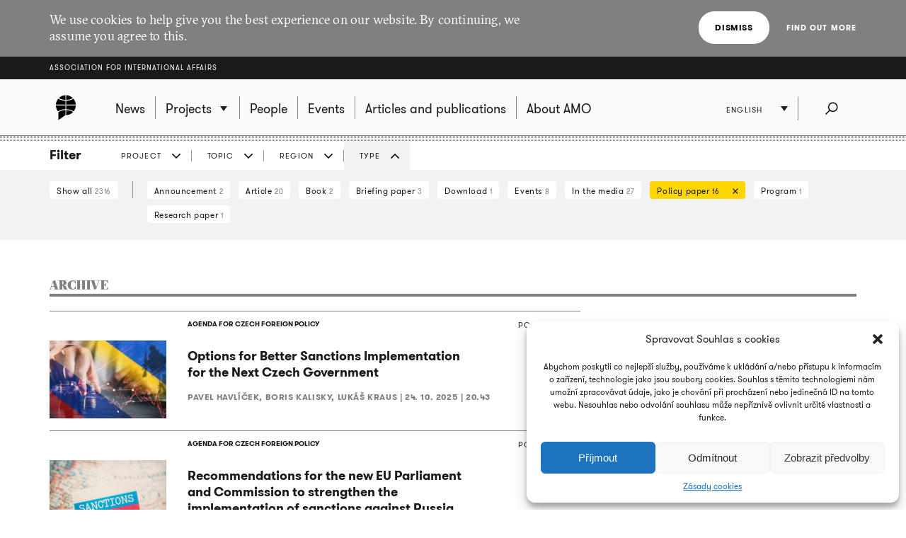

--- FILE ---
content_type: text/html; charset=UTF-8
request_url: https://www.amo.cz/en/archive/?filtr=typ&filtrTema=514&filtrTyp=policy_paper
body_size: 14685
content:
<!DOCTYPE html>
<html lang="en-GB">
<head>
	
	<meta http-equiv="content-type" content="text/html; charset=UTF-8">

	<meta name="viewport" content="width=device-width,initial-scale=1"/>
	<meta name="HandheldFriendly" content="true" />  
	
	<link rel="profile" href="http://gmpg.org/xfn/11">	
	<link rel="pingback" href="https://www.amo.cz/xmlrpc.php">
	
	<title>Archive of all articles - Association for International Affairs</title>
	
	<meta name='robots' content='index, follow, max-image-preview:large, max-snippet:-1, max-video-preview:-1' />
<link rel="alternate" href="https://www.amo.cz/en/archive/" hreflang="en" />
<link rel="alternate" href="https://www.amo.cz/ru/%d0%b0%d1%80%d1%85%d0%b8%d0%b2-%d0%b2%d1%81%d0%b5%d1%85-%d0%bf%d1%83%d0%b1%d0%bb%d0%b8%d0%ba%d0%b0%d1%86%d0%b8%d0%b9/" hreflang="ru" />
<link rel="alternate" href="https://www.amo.cz/archiv-vsech-clanku/" hreflang="cs" />

	<!-- This site is optimized with the Yoast SEO plugin v16.7 - https://yoast.com/wordpress/plugins/seo/ -->
	<link rel="canonical" href="https://www.amo.cz/en/archive/" />
	<meta property="og:locale" content="en_GB" />
	<meta property="og:locale:alternate" content="ru_RU" />
	<meta property="og:locale:alternate" content="cs_CZ" />
	<meta property="og:type" content="article" />
	<meta property="og:title" content="Archive of all articles - Association for International Affairs" />
	<meta property="og:url" content="https://www.amo.cz/en/archive/" />
	<meta property="og:site_name" content="Association for International Affairs" />
	<meta property="article:modified_time" content="2016-04-22T16:03:09+00:00" />
	<meta name="twitter:card" content="summary_large_image" />
	<script type="application/ld+json" class="yoast-schema-graph">{"@context":"https://schema.org","@graph":[{"@type":"WebSite","@id":"https://www.amo.cz/en/#website","url":"https://www.amo.cz/en/","name":"Association for International Affairs","description":"Asociace pro mezin\u00e1rodn\u00ed ot\u00e1zky (AMO) je nevl\u00e1dn\u00ed organizace, think-tank, p\u016fsob\u00edc\u00ed v oblasti mezin\u00e1rodn\u00edch vztah\u016f.","potentialAction":[{"@type":"SearchAction","target":{"@type":"EntryPoint","urlTemplate":"https://www.amo.cz/en/?s={search_term_string}"},"query-input":"required name=search_term_string"}],"inLanguage":"en-GB"},{"@type":"WebPage","@id":"https://www.amo.cz/en/archive/#webpage","url":"https://www.amo.cz/en/archive/","name":"Archive of all articles - Association for International Affairs","isPartOf":{"@id":"https://www.amo.cz/en/#website"},"datePublished":"2015-12-14T09:00:25+00:00","dateModified":"2016-04-22T16:03:09+00:00","breadcrumb":{"@id":"https://www.amo.cz/en/archive/#breadcrumb"},"inLanguage":"en-GB","potentialAction":[{"@type":"ReadAction","target":["https://www.amo.cz/en/archive/"]}]},{"@type":"BreadcrumbList","@id":"https://www.amo.cz/en/archive/#breadcrumb","itemListElement":[{"@type":"ListItem","position":1,"name":"Dom\u016f","item":"https://www.amo.cz/en/"},{"@type":"ListItem","position":2,"name":"Archive of all articles"}]}]}</script>
	<!-- / Yoast SEO plugin. -->


<link rel='dns-prefetch' href='//s.w.org' />
<link rel="alternate" type="application/rss+xml" title="Association for International Affairs &raquo; Feed" href="https://www.amo.cz/en/feed/" />
<link rel="alternate" type="application/rss+xml" title="Association for International Affairs &raquo; Comments Feed" href="https://www.amo.cz/en/comments/feed/" />
		<script type="text/javascript">
			window._wpemojiSettings = {"baseUrl":"https:\/\/s.w.org\/images\/core\/emoji\/13.0.1\/72x72\/","ext":".png","svgUrl":"https:\/\/s.w.org\/images\/core\/emoji\/13.0.1\/svg\/","svgExt":".svg","source":{"concatemoji":"https:\/\/www.amo.cz\/wp-includes\/js\/wp-emoji-release.min.js?ver=5.7.2"}};
			!function(e,a,t){var n,r,o,i=a.createElement("canvas"),p=i.getContext&&i.getContext("2d");function s(e,t){var a=String.fromCharCode;p.clearRect(0,0,i.width,i.height),p.fillText(a.apply(this,e),0,0);e=i.toDataURL();return p.clearRect(0,0,i.width,i.height),p.fillText(a.apply(this,t),0,0),e===i.toDataURL()}function c(e){var t=a.createElement("script");t.src=e,t.defer=t.type="text/javascript",a.getElementsByTagName("head")[0].appendChild(t)}for(o=Array("flag","emoji"),t.supports={everything:!0,everythingExceptFlag:!0},r=0;r<o.length;r++)t.supports[o[r]]=function(e){if(!p||!p.fillText)return!1;switch(p.textBaseline="top",p.font="600 32px Arial",e){case"flag":return s([127987,65039,8205,9895,65039],[127987,65039,8203,9895,65039])?!1:!s([55356,56826,55356,56819],[55356,56826,8203,55356,56819])&&!s([55356,57332,56128,56423,56128,56418,56128,56421,56128,56430,56128,56423,56128,56447],[55356,57332,8203,56128,56423,8203,56128,56418,8203,56128,56421,8203,56128,56430,8203,56128,56423,8203,56128,56447]);case"emoji":return!s([55357,56424,8205,55356,57212],[55357,56424,8203,55356,57212])}return!1}(o[r]),t.supports.everything=t.supports.everything&&t.supports[o[r]],"flag"!==o[r]&&(t.supports.everythingExceptFlag=t.supports.everythingExceptFlag&&t.supports[o[r]]);t.supports.everythingExceptFlag=t.supports.everythingExceptFlag&&!t.supports.flag,t.DOMReady=!1,t.readyCallback=function(){t.DOMReady=!0},t.supports.everything||(n=function(){t.readyCallback()},a.addEventListener?(a.addEventListener("DOMContentLoaded",n,!1),e.addEventListener("load",n,!1)):(e.attachEvent("onload",n),a.attachEvent("onreadystatechange",function(){"complete"===a.readyState&&t.readyCallback()})),(n=t.source||{}).concatemoji?c(n.concatemoji):n.wpemoji&&n.twemoji&&(c(n.twemoji),c(n.wpemoji)))}(window,document,window._wpemojiSettings);
		</script>
		<style type="text/css">
img.wp-smiley,
img.emoji {
	display: inline !important;
	border: none !important;
	box-shadow: none !important;
	height: 1em !important;
	width: 1em !important;
	margin: 0 .07em !important;
	vertical-align: -0.1em !important;
	background: none !important;
	padding: 0 !important;
}
</style>
	<link rel='stylesheet' id='wp-block-library-css'  href='https://www.amo.cz/wp-includes/css/dist/block-library/style.min.css?ver=5.7.2' type='text/css' media='all' />
<link rel='stylesheet' id='cmplz-general-css'  href='https://www.amo.cz/wp-content/plugins/complianz-gdpr/assets/css/cookieblocker.min.css?ver=6.3.3' type='text/css' media='all' />
<link rel='stylesheet' id='amo-screen-css'  href='https://www.amo.cz/wp-content/themes/amo/stylesheets/screen.css?ver=2' type='text/css' media='screen' />
<link rel='stylesheet' id='amo-print-css'  href='https://www.amo.cz/wp-content/themes/amo/stylesheets/print.css?ver=2' type='text/css' media='print' />
<link rel='stylesheet' id='amo-lightboxgallery-css'  href='https://www.amo.cz/wp-content/themes/amo/lightboxgallery/dist/css/lightgallery.min.css?ver=2' type='text/css' media='screen' />
<link rel="https://api.w.org/" href="https://www.amo.cz/wp-json/" /><link rel="alternate" type="application/json" href="https://www.amo.cz/wp-json/wp/v2/pages/6525" /><link rel="EditURI" type="application/rsd+xml" title="RSD" href="https://www.amo.cz/xmlrpc.php?rsd" />
<link rel="wlwmanifest" type="application/wlwmanifest+xml" href="https://www.amo.cz/wp-includes/wlwmanifest.xml" /> 
<meta name="generator" content="WordPress 5.7.2" />
<link rel='shortlink' href='https://www.amo.cz/?p=6525' />
<link rel="alternate" type="application/json+oembed" href="https://www.amo.cz/wp-json/oembed/1.0/embed?url=https%3A%2F%2Fwww.amo.cz%2Fen%2Farchive%2F" />
<link rel="alternate" type="text/xml+oembed" href="https://www.amo.cz/wp-json/oembed/1.0/embed?url=https%3A%2F%2Fwww.amo.cz%2Fen%2Farchive%2F&#038;format=xml" />

		<!-- GA Google Analytics @ https://m0n.co/ga -->
		<script type="text/plain" data-service="google-analytics" data-category="statistics" async src="https://www.googletagmanager.com/gtag/js?id=G-3R4ES4MN21"></script>
		<script>
			window.dataLayer = window.dataLayer || [];
			function gtag(){dataLayer.push(arguments);}
			gtag('js', new Date());
			gtag('config', 'G-3R4ES4MN21');
		</script>

	<style>.cmplz-hidden{display:none!important;}</style><link rel="icon" href="https://www.amo.cz/wp-content/uploads/2016/02/favicon-228-67x67.png" sizes="32x32" />
<link rel="icon" href="https://www.amo.cz/wp-content/uploads/2016/02/favicon-228-200x200.png" sizes="192x192" />
<link rel="apple-touch-icon" href="https://www.amo.cz/wp-content/uploads/2016/02/favicon-228-200x200.png" />
<meta name="msapplication-TileImage" content="https://www.amo.cz/wp-content/uploads/2016/02/favicon-228.png" />

  	<!--[if lte IE 8]>
	    <script type="text/javascript" src="https://www.amo.cz/wp-content/themes/amo/accessories/ie.js"></script>
	    <link rel="stylesheet" type="text/css" media="screen" href="https://www.amo.cz/wp-content/themes/amo/stylesheets/ie.css" />
    <![endif]-->

	<script type="text/plain" data-service="google-analytics" data-category="statistics">
		(function(i,s,o,g,r,a,m){i['GoogleAnalyticsObject']=r;i[r]=i[r]||function(){
				(i[r].q=i[r].q||[]).push(arguments)},i[r].l=1*new Date();a=s.createElement(o),
			m=s.getElementsByTagName(o)[0];a.async=1;a.src=g;m.parentNode.insertBefore(a,m)
		})(window,document,'script','//www.google-analytics.com/analytics.js','ga');
		ga('create', 'UA-69352753-1', 'auto');
		ga('send', 'pageview');
	</script>

</head>

<body data-cmplz=1 class="page-template page-template-page-archive page-template-page-archive-php page page-id-6525 amo_lang--en">

	
		<div class="eu_cookies">
			<div class="inner">
				<p>We use cookies to help give you the best experience on our website. By continuing, we assume you agree to this.</p>
				<div class="btns">
					<button class="CookiesOK btn btn--white">Dismiss</button>
					<a href="https://www.google.com/policies/technologies/cookies/" onclick="return !window.open(this.href)">Find out more</a>
				</div>
			</div>
		</div>

	

	<div class="super_header">
		<div class="inner">
			<h1 class="super_header__title"><a href="https://www.amo.cz/en/">Association for International Affairs</a></h1>
		</div>
	</div>


	
	<div class="choose_prj" id="chooseproject">
		
		<div class="inner inner--prj_tit">
			
			<h4 class="choose_prj__title">Select ongoing project:</h4>
			
			<a href="#" class="search__close" data-choose-prj-handle>
				Close <span class="cross cross--yellow"> </span>
			</a>

		</div>

		
			<ul class="choose_prj__list">
									<li><p class="inner"><a href="https://www.amo.cz/en/agenda-for-czech-foreign-policy/" class="color_set-bg_h--B">Agenda for Czech Foreign Policy</a></p></li>
									<li><p class="inner"><a href="https://www.amo.cz/en/climate-team/" class="color_set-bg_h--B">AMO klima</a></p></li>
									<li><p class="inner"><a href="https://www.amo.cz/en/building-the-serbian-world-serbias-impact-on-security-and-stability-in-the-western-balkans/" class="color_set-bg_h--E">Building the “Serbian World”: Serbia’s Impact on Security and Stability in the Western Balkans</a></p></li>
									<li><p class="inner"><a href="https://www.amo.cz/en/central-and-eastern-europe-and-the-future-of-the-european-china-debate-en/" class="color_set-bg_h--F">Central and Eastern Europe and the Future of the European China Debate</a></p></li>
									<li><p class="inner"><a href="https://www.amo.cz/en/china-observers-in-central-and-eastern-europe-choice-en/" class="color_set-bg_h--F">China Observers in Central and Eastern Europe (CHOICE)</a></p></li>
									<li><p class="inner"><a href="https://www.amo.cz/en/connecting-networks-of-women-in-foreign-european-and-security-policy-across-the-v4-states/" class="color_set-bg_h--A">Connecting networks of women in foreign, European and security policy, across the V4 states</a></p></li>
									<li><p class="inner"><a href="https://www.amo.cz/en/czech-german-young-professionals-program/" class="color_set-bg_h--F">Czech-German Young Professionals Program</a></p></li>
									<li><p class="inner"><a href="https://www.amo.cz/en/new-horizons-of-the-czech-polish-cooperation/" class="color_set-bg_h--B">Czech-Polish Cooperation</a></p></li>
									<li><p class="inner"><a href="https://www.amo.cz/en/educational-projects-in-ukraine/" class="color_set-bg_h--D">Educational projects in Ukraine</a></p></li>
									<li><p class="inner"><a href="https://www.amo.cz/en/enhancing-the-capacities-of-serbian-independent-media-in-informing-about-the-green-transition-challenges/" class="color_set-bg_h--F">Enhancing the Capacities of Serbian Independent Media in Informing about the Green Transition Challenges</a></p></li>
									<li><p class="inner"><a href="https://www.amo.cz/en/enhancing-the-capacities-of-serbian-investigative-journalists-in-mapping-foreign-influence-in-serbia/" class="color_set-bg_h--C">Enhancing the Capacities of Serbian Investigative Journalists in Mapping Foreign Influence in Serbia</a></p></li>
									<li><p class="inner"><a href="https://www.amo.cz/en/increasing-awareness-of-the-hybrid-threats-strengthening-resilience-in-the-western-balkans/" class="color_set-bg_h--D">Increasing Awareness of the Hybrid Threats: Strengthening Resilience in the Western Balkans</a></p></li>
									<li><p class="inner"><a href="https://www.amo.cz/en/life-effect-eng/" class="color_set-bg_h--A">LIFE Effect eng</a></p></li>
									<li><p class="inner"><a href="https://www.amo.cz/en/mapinfluence-en/" class="color_set-bg_h--B">MapInfluenCE</a></p></li>
									<li><p class="inner"><a href="https://www.amo.cz/en/prague-student-summit/" class="color_set-bg_h--A">Prague Student Summit</a></p></li>
									<li><p class="inner"><a href="https://www.amo.cz/en/resilience-and-a-whole-of-society-approach-ukrainian-lessons-for-nato-countries/" class="color_set-bg_h--G">Resilience and a whole-of-society approach: Ukrainian Lessons for NATO countries</a></p></li>
									<li><p class="inner"><a href="https://www.amo.cz/en/resonant-en/" class="color_set-bg_h--B">RESONANT</a></p></li>
									<li><p class="inner"><a href="https://www.amo.cz/en/strengthening-the-public-scrutiny-in-ukrainian-regions/" class="color_set-bg_h--D">Strengthening the Public Scrutiny in Ukrainian Regions</a></p></li>
									<li><p class="inner"><a href="https://www.amo.cz/en/strengthening-the-resilience-of-czech-slovak-and-polish-societies-prior-to-the-2024-european-parliament-elections/" class="color_set-bg_h--F">Strengthening the Resilience of Czech, Slovak, and Polish Societies Prior to the 2024 European Parliament Elections</a></p></li>
									<li><p class="inner"><a href="https://www.amo.cz/en/trends-of-visegrad-european-policy/" class="color_set-bg_h--E">Trends of Visegrad European Policy</a></p></li>
									<li><p class="inner"><a href="https://www.amo.cz/en/women-in-czech-foreign-european-and-security-policy/" class="color_set-bg_h--C">Women in Czech Foreign, European and Security Policy</a></p></li>
							</ul>

		
	</div>
	<!-- choose project -->

	<header class="main_header">


		<div class="search search--fullwidth" id="fulltextsearch">
			<div class="inner">
				<h4 class="search__title">AMO:</h4>

<form role="search" method="get" class="search__f" action="https://www.amo.cz/en/">
	<input type="search" class="form_control form_control--searchf" placeholder="Search:" value="" name="s" />
		<button type="submit" value="Send" class="form_submit form_submit--searchf"></button>
</form>

<a href="#" class="search__close" data-search-handle>
	Close <span class="cross cross--yellow"> </span>
</a>			</div>
		</div>
		<!-- search -->


		<div class="inner">

			<div class="right_act">
				<ul class="right_act__list">
					
					<li class="right_act__language">
						

	<ul class="dropdown" data-dropdown>
		
					<li  class="current"  ><a href="https://www.amo.cz/en/archive/">English</a></li>
					<li  ><a href="https://www.amo.cz/ru/%d0%b0%d1%80%d1%85%d0%b8%d0%b2-%d0%b2%d1%81%d0%b5%d1%85-%d0%bf%d1%83%d0%b1%d0%bb%d0%b8%d0%ba%d0%b0%d1%86%d0%b8%d0%b9/">Русский</a></li>
					<li  ><a href="https://www.amo.cz/archiv-vsech-clanku/">Čeština</a></li>
		
	</ul>

					</li>

					<li class="right_act__search"><a href="#" data-search-handle><i class="icon icon--search">Search</i></a></li>

					<li class="right_act__menu">
						<a href="#" data-menu-handle>
							<span class="right_act__menu__title">Menu</span> 
							<span class="shape_area">
								<span class="shape_area__line"></span>
								<span class="shape_area__line"></span>
								<span class="shape_area__line"></span>
							</span>
						</a>
					</li>

				</ul>
			</div>

			<nav class="main_nav">
				<ul id="menu-primani-navigace-en" class="menu"><li class="main_nav__logo"><a href="https://www.amo.cz/en/"><svg width="46" height="46"><image xlink:href="https://www.amo.cz/wp-content/themes/amo/images/amo-black.svg" src="https://www.amo.cz/wp-content/themes/amo/images/amo-black.png" width="46" height="46" /></svg></a></li><li id="menu-item-5653" class="menu-item menu-item-type-post_type menu-item-object-page menu-item-home menu-item-5653"><a href="https://www.amo.cz/en/"><span>News</span></a></li>
<li id="menu-item-5655" class="has-submenu choose-prj-handle menu-item menu-item-type-custom menu-item-object-custom menu-item-5655"><a href="#"><span>Projects</span></a></li>
<li id="menu-item-5651" class="menu-item menu-item-type-post_type menu-item-object-page menu-item-5651"><a href="https://www.amo.cz/en/people/"><span>People</span></a></li>
<li id="menu-item-5650" class="menu-item menu-item-type-post_type menu-item-object-page menu-item-5650"><a href="https://www.amo.cz/en/events/"><span>Events</span></a></li>
<li id="menu-item-5654" class="menu-item menu-item-type-post_type menu-item-object-page menu-item-5654"><a href="https://www.amo.cz/en/articles-and-publications/"><span>Articles and publications</span></a></li>
<li id="menu-item-5652" class="menu-item menu-item-type-post_type menu-item-object-page menu-item-5652"><a href="https://www.amo.cz/en/about-amo/"><span>About AMO</span></a></li>
</ul>			</nav>

		</div>
	</header>
	<!-- header -->


	
	

	<script>

function filterTabOnClick (type) {

	var activeTabClass = 'filters__item--current';
	
	var filterContent = $('#filterContent');
	var filterTags = $('#filterTags_' + type);
	var filterTab  = $('#filterTab_' + type);

	if (filterTab.hasClass(activeTabClass)) {
		filterTags.hide();
		filterContent.hide();
		filterTab.removeClass(activeTabClass);
	}
	else {
		$("[id^=filterTags_]").hide();
		$("[id^=filterTab_]").removeClass(activeTabClass);

		filterTags.show();
		filterContent.show();
		filterTab.addClass(activeTabClass);
	}
}


</script>



<div class="filters">

	<div class="inner">

		<h4 class="filters__title">Filter</h4>

		<ul class="filters__items">

					<li id='filterTab_projekt' class="filters__item ">
				<a href="javascript:filterTabOnClick('projekt');">
					Project</a></li>
						<li id='filterTab_tema' class="filters__item ">
				<a href="javascript:filterTabOnClick('tema');">
					Topic</a></li>
						<li id='filterTab_region' class="filters__item ">
				<a href="javascript:filterTabOnClick('region');">
					Region</a></li>
						<li id='filterTab_typ' class="filters__item filters__item--current">
				<a href="javascript:filterTabOnClick('typ');">
					Type</a></li>
					</ul>

	</div>

	<div id="filterContent" class="filters__content" style="">

		<div class="inner">
			<a href="?&paged=1" class="filters__tag filters__tag--all">
				Show all				<small>2316</small>
			</a>

			<hr class="filters__tags_separator"/>

							<div id='filterTags_projekt' class="filters__tags_rest" style="display: none">
					
				<a class='filters__tag ' href='?filtr=projekt&filtrTema=514&filtrTyp=policy_paper&filtrProjekt=874&paged=1'>
				Agenda for Czech Foreign Policy <small>3</small>
				<i class='icon icon--close close'>zrušit</i>
				</a>
			
				<a class='filters__tag ' href='?filtr=projekt&filtrTema=514&filtrTyp=policy_paper&filtrProjekt=2013&paged=1'>
				Czech-Polish Cooperation <small>1</small>
				<i class='icon icon--close close'>zrušit</i>
				</a>
			
				<a class='filters__tag ' href='?filtr=projekt&filtrTema=514&filtrTyp=policy_paper&filtrProjekt=3629&paged=1'>
				MapInfluenCE <small>1</small>
				<i class='icon icon--close close'>zrušit</i>
				</a>
			
				<a class='filters__tag ' href='?filtr=projekt&filtrTema=514&filtrTyp=policy_paper&filtrProjekt=4916&paged=1'>
				Strengthening the Resilience of Czech, Slovak, and Polish Societies Prior to the 2024 European Parliament Elections <small>1</small>
				<i class='icon icon--close close'>zrušit</i>
				</a>
			
				<a class='filters__tag ' href='?filtr=projekt&filtrTema=514&filtrTyp=policy_paper&filtrProjekt=3412&paged=1'>
				Trends of Visegrad European Policy <small>1</small>
				<i class='icon icon--close close'>zrušit</i>
				</a>
			
				<a id='tagsA_projekt' class='filters__tag filters__tag--inverse' href="javascript:$('#tagsRest_projekt').show(); $('#tagsA_projekt').hide(); void(0);">
				All
				</a>
				<span id='tagsRest_projekt' class='filters__rest' style='display: none;'><hr></span>				</div>
								<div id='filterTags_tema' class="filters__tags_rest" style="display: none">
					
				<a class='filters__tag ' href='?filtr=tema&filtrTema=1054&filtrTyp=policy_paper&paged=1'>
				Agriculture  <small>1</small>
				<i class='icon icon--close close'>Cancel</i>
				</a>
			 
				<a class='filters__tag ' href='?filtr=tema&filtrTema=472&filtrTyp=policy_paper&paged=1'>
				Arab Spring  <small>3</small>
				<i class='icon icon--close close'>Cancel</i>
				</a>
			 
				<a class='filters__tag ' href='?filtr=tema&filtrTema=2837&filtrTyp=policy_paper&paged=1'>
				Brexit  <small>2</small>
				<i class='icon icon--close close'>Cancel</i>
				</a>
			 
				<a class='filters__tag ' href='?filtr=tema&filtrTema=4439&filtrTyp=policy_paper&paged=1'>
				Coronavirus  <small>2</small>
				<i class='icon icon--close close'>Cancel</i>
				</a>
			 
				<a class='filters__tag ' href='?filtr=tema&filtrTema=496&filtrTyp=policy_paper&paged=1'>
				Cybersecurity  <small>3</small>
				<i class='icon icon--close close'>Cancel</i>
				</a>
			 
				<a class='filters__tag ' href='?filtr=tema&filtrTema=476&filtrTyp=policy_paper&paged=1'>
				Czech European policy  <small>12</small>
				<i class='icon icon--close close'>Cancel</i>
				</a>
			 
				<a class='filters__tag ' href='?filtr=tema&filtrTema=478&filtrTyp=policy_paper&paged=1'>
				Czech foreign policy  <small>10</small>
				<i class='icon icon--close close'>Cancel</i>
				</a>
			 
				<a class='filters__tag ' href='?filtr=tema&filtrTema=474&filtrTyp=policy_paper&paged=1'>
				Czech security policy  <small>6</small>
				<i class='icon icon--close close'>Cancel</i>
				</a>
			 
				<a class='filters__tag ' href='?filtr=tema&filtrTema=506&filtrTyp=policy_paper&paged=1'>
				Democracy support  <small>2</small>
				<i class='icon icon--close close'>Cancel</i>
				</a>
			 
				<a class='filters__tag ' href='?filtr=tema&filtrTema=510&filtrTyp=policy_paper&paged=1'>
				Development of civil society  <small>5</small>
				<i class='icon icon--close close'>Cancel</i>
				</a>
			 
				<a class='filters__tag ' href='?filtr=tema&filtrTema=4026&filtrTyp=policy_paper&paged=1'>
				Digital economy  <small>5</small>
				<i class='icon icon--close close'>Cancel</i>
				</a>
			 
				<a class='filters__tag ' href='?filtr=tema&filtrTema=522&filtrTyp=policy_paper&paged=1'>
				Eastern Partnership  <small>10</small>
				<i class='icon icon--close close'>Cancel</i>
				</a>
			 
				<a class='filters__tag ' href='?filtr=tema&filtrTema=480&filtrTyp=policy_paper&paged=1'>
				Economy  <small>10</small>
				<i class='icon icon--close close'>Cancel</i>
				</a>
			 
				<a class='filters__tag ' href='?filtr=tema&filtrTema=524&filtrTyp=policy_paper&paged=1'>
				Education  <small>1</small>
				<i class='icon icon--close close'>Cancel</i>
				</a>
			 
				<a class='filters__tag ' href='?filtr=tema&filtrTema=482&filtrTyp=policy_paper&paged=1'>
				Energy  <small>4</small>
				<i class='icon icon--close close'>Cancel</i>
				</a>
			 
				<a class='filters__tag ' href='?filtr=tema&filtrTema=1056&filtrTyp=policy_paper&paged=1'>
				Environment  <small>9</small>
				<i class='icon icon--close close'>Cancel</i>
				</a>
			 
				<a class='filters__tag ' href='?filtr=tema&filtrTema=5174&filtrTyp=policy_paper&paged=1'>
				EP Elections 2024  <small>2</small>
				<i class='icon icon--close close'>Cancel</i>
				</a>
			 
				<a class='filters__tag ' href='?filtr=tema&filtrTema=1048&filtrTyp=policy_paper&paged=1'>
				Ethics  <small>1</small>
				<i class='icon icon--close close'>Cancel</i>
				</a>
			 
				<a class='filters__tag ' href='?filtr=tema&filtrTema=518&filtrTyp=policy_paper&paged=1'>
				EU Internal Market  <small>3</small>
				<i class='icon icon--close close'>Cancel</i>
				</a>
			 
				<a class='filters__tag ' href='?filtr=tema&filtrTema=488&filtrTyp=policy_paper&paged=1'>
				European Parliament  <small>4</small>
				<i class='icon icon--close close'>Cancel</i>
				</a>
			 
				<a class='filters__tag ' href='?filtr=tema&filtrTema=486&filtrTyp=policy_paper&paged=1'>
				European Union  <small>40</small>
				<i class='icon icon--close close'>Cancel</i>
				</a>
			 
				<a class='filters__tag ' href='?filtr=tema&filtrTema=484&filtrTyp=policy_paper&paged=1'>
				Eurozone  <small>1</small>
				<i class='icon icon--close close'>Cancel</i>
				</a>
			 
				<a class='filters__tag ' href='?filtr=tema&filtrTema=2915&filtrTyp=policy_paper&paged=1'>
				Factchecking  <small>2</small>
				<i class='icon icon--close close'>Cancel</i>
				</a>
			 
				<a class='filters__tag ' href='?filtr=tema&filtrTema=498&filtrTyp=policy_paper&paged=1'>
				Human rights  <small>5</small>
				<i class='icon icon--close close'>Cancel</i>
				</a>
			 
				<a class='filters__tag ' href='?filtr=tema&filtrTema=4276&filtrTyp=policy_paper&paged=1'>
				Hybrid threats  <small>1</small>
				<i class='icon icon--close close'>Cancel</i>
				</a>
			 
				<a class='filters__tag ' href='?filtr=tema&filtrTema=500&filtrTyp=policy_paper&paged=1'>
				International security  <small>15</small>
				<i class='icon icon--close close'>Cancel</i>
				</a>
			 
				<a class='filters__tag ' href='?filtr=tema&filtrTema=1052&filtrTyp=policy_paper&paged=1'>
				International trade  <small>10</small>
				<i class='icon icon--close close'>Cancel</i>
				</a>
			 
				<a class='filters__tag ' href='?filtr=tema&filtrTema=2888&filtrTyp=policy_paper&paged=1'>
				Media education  <small>1</small>
				<i class='icon icon--close close'>Cancel</i>
				</a>
			 
				<a class='filters__tag ' href='?filtr=tema&filtrTema=502&filtrTyp=policy_paper&paged=1'>
				Migration  <small>1</small>
				<i class='icon icon--close close'>Cancel</i>
				</a>
			 
				<a class='filters__tag ' href='?filtr=tema&filtrTema=504&filtrTyp=policy_paper&paged=1'>
				NATO  <small>13</small>
				<i class='icon icon--close close'>Cancel</i>
				</a>
			 
				<a class='filters__tag ' href='?filtr=tema&filtrTema=3031&filtrTyp=policy_paper&paged=1'>
				Propaganda  <small>6</small>
				<i class='icon icon--close close'>Cancel</i>
				</a>
			 
				<a class='filters__tag ' href='?filtr=tema&filtrTema=4693&filtrTyp=policy_paper&paged=1'>
				Rule of law  <small>1</small>
				<i class='icon icon--close close'>Cancel</i>
				</a>
			 
				<a class='filters__tag ' href='?filtr=tema&filtrTema=2762&filtrTyp=policy_paper&paged=1'>
				Sharing economy  <small>1</small>
				<i class='icon icon--close close'>Cancel</i>
				</a>
			 
				<a class='filters__tag ' href='?filtr=tema&filtrTema=1058&filtrTyp=policy_paper&paged=1'>
				Terrorism  <small>2</small>
				<i class='icon icon--close close'>Cancel</i>
				</a>
			 
				<a class='filters__tag ' href='?filtr=tema&filtrTema=516&filtrTyp=policy_paper&paged=1'>
				Visegrad Group  <small>24</small>
				<i class='icon icon--close close'>Cancel</i>
				</a>
			 
				<a class='filters__tag filters__tag--current' href='?filtr=tema&filtrTyp=policy_paper&paged=1'>
				War in Ukraine  <small>16</small>
				<i class='icon icon--close close'>Cancel</i>
				</a>
			 
				<a class='filters__tag ' href='?filtr=tema&filtrTema=526&filtrTyp=policy_paper&paged=1'>
				Western Balkans  <small>4</small>
				<i class='icon icon--close close'>Cancel</i>
				</a>
							</div>
								<div id='filterTags_region' class="filters__tags_rest" style="display: none">
					
				<a class='filters__tag ' href='?filtr=region&filtrTema=514&filtrTyp=policy_paper&filtrRegion=446&paged=1'>
				Czech Republic  <small>5</small>
				<i class='icon icon--close close'>Cancel</i>
				</a>
			 
				<a class='filters__tag ' href='?filtr=region&filtrTema=514&filtrTyp=policy_paper&filtrRegion=448&paged=1'>
				Europe  <small>12</small>
				<i class='icon icon--close close'>Cancel</i>
				</a>
			 
				<a class='filters__tag ' href='?filtr=region&filtrTema=514&filtrTyp=policy_paper&filtrRegion=450&paged=1'>
				Germany  <small>1</small>
				<i class='icon icon--close close'>Cancel</i>
				</a>
			 
				<a class='filters__tag ' href='?filtr=region&filtrTema=514&filtrTyp=policy_paper&filtrRegion=2766&paged=1'>
				Hungary  <small>1</small>
				<i class='icon icon--close close'>Cancel</i>
				</a>
			 
				<a class='filters__tag ' href='?filtr=region&filtrTema=514&filtrTyp=policy_paper&filtrRegion=444&paged=1'>
				China  <small>2</small>
				<i class='icon icon--close close'>Cancel</i>
				</a>
			 
				<a class='filters__tag ' href='?filtr=region&filtrTema=514&filtrTyp=policy_paper&filtrRegion=456&paged=1'>
				North America  <small>2</small>
				<i class='icon icon--close close'>Cancel</i>
				</a>
			 
				<a class='filters__tag ' href='?filtr=region&filtrTema=514&filtrTyp=policy_paper&filtrRegion=458&paged=1'>
				Poland  <small>3</small>
				<i class='icon icon--close close'>Cancel</i>
				</a>
			 
				<a class='filters__tag ' href='?filtr=region&filtrTema=514&filtrTyp=policy_paper&filtrRegion=470&paged=1'>
				Russia  <small>11</small>
				<i class='icon icon--close close'>Cancel</i>
				</a>
			 
				<a class='filters__tag ' href='?filtr=region&filtrTema=514&filtrTyp=policy_paper&filtrRegion=1851&paged=1'>
				Slovakia  <small>1</small>
				<i class='icon icon--close close'>Cancel</i>
				</a>
			 
				<a class='filters__tag ' href='?filtr=region&filtrTema=514&filtrTyp=policy_paper&filtrRegion=464&paged=1'>
				Ukraine  <small>10</small>
				<i class='icon icon--close close'>Cancel</i>
				</a>
			 
				<a class='filters__tag ' href='?filtr=region&filtrTema=514&filtrTyp=policy_paper&filtrRegion=468&paged=1'>
				USA  <small>1</small>
				<i class='icon icon--close close'>Cancel</i>
				</a>
							</div>
								<div id='filterTags_typ' class="filters__tags_rest" style="">
					
				<a class='filters__tag ' href='?filtr=typ&filtrTema=514&filtrTyp=organisation_anonce&paged=1'>
				Announcement  <small>2</small>
				<i class='icon icon--close close'>Cancel</i>
				</a>
			 
				<a class='filters__tag ' href='?filtr=typ&filtrTema=514&filtrTyp=research_article&paged=1'>
				Article  <small>20</small>
				<i class='icon icon--close close'>Cancel</i>
				</a>
			 
				<a class='filters__tag ' href='?filtr=typ&filtrTema=514&filtrTyp=book&paged=1'>
				Book  <small>2</small>
				<i class='icon icon--close close'>Cancel</i>
				</a>
			 
				<a class='filters__tag ' href='?filtr=typ&filtrTema=514&filtrTyp=briefing_paper&paged=1'>
				Briefing paper  <small>3</small>
				<i class='icon icon--close close'>Cancel</i>
				</a>
			 
				<a class='filters__tag ' href='?filtr=typ&filtrTema=514&filtrTyp=organisation_anonce_pdf&paged=1'>
				Download  <small>1</small>
				<i class='icon icon--close close'>Cancel</i>
				</a>
			 
				<a class='filters__tag ' href='?filtr=typ&filtrTema=514&filtrTyp=akce&paged=1'>
				Events  <small>8</small>
				<i class='icon icon--close close'>Cancel</i>
				</a>
			 
				<a class='filters__tag ' href='?filtr=typ&filtrTema=514&filtrTyp=v-mediich&paged=1'>
				In the media  <small>27</small>
				<i class='icon icon--close close'>Cancel</i>
				</a>
			 
				<a class='filters__tag filters__tag--current' href='?filtr=typ&filtrTema=514&paged=1'>
				Policy paper  <small>16</small>
				<i class='icon icon--close close'>Cancel</i>
				</a>
			 
				<a class='filters__tag ' href='?filtr=typ&filtrTema=514&filtrTyp=conference_program&paged=1'>
				Program  <small>1</small>
				<i class='icon icon--close close'>Cancel</i>
				</a>
			 
				<a class='filters__tag ' href='?filtr=typ&filtrTema=514&filtrTyp=research_paper&paged=1'>
				Research paper  <small>1</small>
				<i class='icon icon--close close'>Cancel</i>
				</a>
							</div>
				
		</div>
	</div>

</div>


	<div class="inner inner--main">

		<div class="tabs tabs--search">

			<h1 class="tabs__title">ARCHIVE</h1>

		</div>

		<section class="layout layout--w2">

			<ul class="articles">

				
<li>

	<article class="articles__item">


			<header class="articles__item__head">

									<a href="https://www.amo.cz/en/agenda-for-czech-foreign-policy/" class="label label--unpositioned color_set-bg_h--B">AGENDA FOR CZECH FOREIGN POLICY</a>
				
				<span class="alignright">Policy paper</span>

			</header>


		
			<a href="https://www.amo.cz/en/agenda-for-czech-foreign-policy/options-for-better-sanctions-implementation-for-the-next-czech-government-2/">

				
					<img width="165" height="110" src="https://www.amo.cz/wp-content/uploads/2025/10/shutterstock_2130799610-165x110.jpg" class="articles__item__img" alt="Options for Better Sanctions Implementation for the Next Czech Government" loading="lazy" srcset="https://www.amo.cz/wp-content/uploads/2025/10/shutterstock_2130799610-165x110.jpg 165w, https://www.amo.cz/wp-content/uploads/2025/10/shutterstock_2130799610-750x500.jpg 750w" sizes="(max-width: 165px) 100vw, 165px" />
				
			</a>

		
		<h3 class="articles__item__title">
			<a href="https://www.amo.cz/en/agenda-for-czech-foreign-policy/options-for-better-sanctions-implementation-for-the-next-czech-government-2/" class="color_set-border_h--B"><span>Options for Better Sanctions Implementation for the Next Czech Government</span></a>
		</h3>

		<footer class="articles__item__foot">
			Pavel Havlíček, Boris  Kalisky, Lukáš Kraus | 			<strong><time datetime="2025-10-24">24. 10. 2025 | 20.43</time></strong>
		</footer>

	</article>
</li>

<li>

	<article class="articles__item">


			<header class="articles__item__head">

									<a href="https://www.amo.cz/en/agenda-for-czech-foreign-policy/" class="label label--unpositioned color_set-bg_h--B">AGENDA FOR CZECH FOREIGN POLICY</a>
				
				<span class="alignright">Policy paper</span>

			</header>


		
			<a href="https://www.amo.cz/en/agenda-for-czech-foreign-policy/recommendations-for-the-new-eu-parliament-and-commission-to-strengthen-the-implementation-of-sanctions-against-russia-2/">

				
					<img width="165" height="110" src="https://www.amo.cz/wp-content/uploads/2024/10/Navrh-bez-nazvu-4-165x110.png" class="articles__item__img" alt="Recommendations for the new EU Parliament and Commission to strengthen the implementation of sanctions against Russia" loading="lazy" srcset="https://www.amo.cz/wp-content/uploads/2024/10/Navrh-bez-nazvu-4-165x110.png 165w, https://www.amo.cz/wp-content/uploads/2024/10/Navrh-bez-nazvu-4-750x500.png 750w" sizes="(max-width: 165px) 100vw, 165px" />
				
			</a>

		
		<h3 class="articles__item__title">
			<a href="https://www.amo.cz/en/agenda-for-czech-foreign-policy/recommendations-for-the-new-eu-parliament-and-commission-to-strengthen-the-implementation-of-sanctions-against-russia-2/" class="color_set-border_h--B"><span>Recommendations for the new EU Parliament and Commission to strengthen the implementation of sanctions against Russia</span></a>
		</h3>

		<footer class="articles__item__foot">
			Pavel Havlíček, Vilém Mucha, Boris  Kalisky, Emma Isabella  Sage, Lukáš Kraus | 			<strong><time datetime="2024-10-31">31. 10. 2024 | 08.15</time></strong>
		</footer>

	</article>
</li>

<li>

	<article class="articles__item">


			<header class="articles__item__head">

									<a href="https://www.amo.cz/en/agenda-for-czech-foreign-policy/" class="label label--unpositioned color_set-bg_h--B">AGENDA FOR CZECH FOREIGN POLICY</a>
				
				<span class="alignright">Policy paper</span>

			</header>


		
			<a href="https://www.amo.cz/en/agenda-for-czech-foreign-policy/recommendations-to-strengthen-the-implemantations-of-sanctions-against-russia-in-the-czech-republic/">

				
					<img width="165" height="110" src="https://www.amo.cz/wp-content/uploads/2024/10/rusko_sankce-165x110.png" class="articles__item__img" alt="Recommendations to strengthen the implemantations of sanctions against Russia in the Czech Republic" loading="lazy" srcset="https://www.amo.cz/wp-content/uploads/2024/10/rusko_sankce-165x110.png 165w, https://www.amo.cz/wp-content/uploads/2024/10/rusko_sankce-750x500.png 750w" sizes="(max-width: 165px) 100vw, 165px" />
				
			</a>

		
		<h3 class="articles__item__title">
			<a href="https://www.amo.cz/en/agenda-for-czech-foreign-policy/recommendations-to-strengthen-the-implemantations-of-sanctions-against-russia-in-the-czech-republic/" class="color_set-border_h--B"><span>Recommendations to strengthen the implemantations of sanctions against Russia in the Czech Republic</span></a>
		</h3>

		<footer class="articles__item__foot">
			Pavel Havlíček, Lukáš Kraus, Emma Isabella  Sage, Boris  Kalisky | 			<strong><time datetime="2024-10-03">3. 10. 2024 | 13.05</time></strong>
		</footer>

	</article>
</li>

<li>

	<article class="articles__item">


			<header class="articles__item__head">

				
				<span class="alignright">Policy paper</span>

			</header>


		
			<a href="https://www.amo.cz/en/russia-2030-futures-the-view-from-central-and-eastern-europe-2/">

				
					<img width="165" height="110" src="https://www.amo.cz/wp-content/uploads/2024/09/Five-scenarios-165x110.png" class="articles__item__img" alt="Russia 2030 Futures: The View from Central and Eastern Europe" loading="lazy" srcset="https://www.amo.cz/wp-content/uploads/2024/09/Five-scenarios-165x110.png 165w, https://www.amo.cz/wp-content/uploads/2024/09/Five-scenarios-750x500.png 750w" sizes="(max-width: 165px) 100vw, 165px" />
				
			</a>

		
		<h3 class="articles__item__title">
			<a href="https://www.amo.cz/en/russia-2030-futures-the-view-from-central-and-eastern-europe-2/" class="color_set-border_h--E"><span>Russia 2030 Futures: The View from Central and Eastern Europe</span></a>
		</h3>

		<footer class="articles__item__foot">
			Pavel Havlíček, Adam Balcer | 			<strong><time datetime="2024-09-10">10. 9. 2024 | 07.30</time></strong>
		</footer>

	</article>
</li>

<li>

	<article class="articles__item">


			<header class="articles__item__head">

									<a href="https://www.amo.cz/en/strengthening-the-resilience-of-czech-slovak-and-polish-societies-prior-to-the-2024-european-parliament-elections/" class="label label--unpositioned color_set-bg_h--F">STRENGTHENING THE RESILIENCE OF CZECH, SLOVAK, AND POLISH SOCIETIES PRIOR TO THE 2024 EUROPEAN PARLIAMENT ELECTIONS</a>
				
				<span class="alignright">Policy paper</span>

			</header>


		
			<a href="https://www.amo.cz/en/strengthening-the-resilience-of-czech-slovak-and-polish-societies-prior-to-the-2024-european-parliament-elections/chinas-narratives-on-russias-war-on-ukraine-in-central-europe/">

				
					<img width="165" height="110" src="https://www.amo.cz/wp-content/uploads/2022/03/Vladimir_Putin_met_with_Xi_Jinping_in_advance_of_2022_Beijing_Winter_Olympics_1-165x110.jpg" class="articles__item__img" alt="China’s Narratives on Russia’s War on Ukraine in Central Europe" loading="lazy" srcset="https://www.amo.cz/wp-content/uploads/2022/03/Vladimir_Putin_met_with_Xi_Jinping_in_advance_of_2022_Beijing_Winter_Olympics_1-165x110.jpg 165w, https://www.amo.cz/wp-content/uploads/2022/03/Vladimir_Putin_met_with_Xi_Jinping_in_advance_of_2022_Beijing_Winter_Olympics_1-750x500.jpg 750w" sizes="(max-width: 165px) 100vw, 165px" />
				
			</a>

		
		<h3 class="articles__item__title">
			<a href="https://www.amo.cz/en/strengthening-the-resilience-of-czech-slovak-and-polish-societies-prior-to-the-2024-european-parliament-elections/chinas-narratives-on-russias-war-on-ukraine-in-central-europe/" class="color_set-border_h--F"><span>China’s Narratives on Russia’s War on Ukraine in Central Europe</span></a>
		</h3>

		<footer class="articles__item__foot">
			Filip Šebok, Nikoleta Nemečkayová | 			<strong><time datetime="2023-12-23">23. 12. 2023 | 10.03</time></strong>
		</footer>

	</article>
</li>

<li>

	<article class="articles__item">


			<header class="articles__item__head">

				
				<span class="alignright">Policy paper</span>

			</header>


		
			<a href="https://www.amo.cz/en/building-ukraine-back-better-the-role-of-czechia-and-the-eu/">

				
					<img width="165" height="110" src="https://www.amo.cz/wp-content/uploads/2023/05/ukrajina-bombardovani-165x110.jpg" class="articles__item__img" alt="Building Ukraine Back Better: The Role of Czechia and the EU" loading="lazy" srcset="https://www.amo.cz/wp-content/uploads/2023/05/ukrajina-bombardovani-165x110.jpg 165w, https://www.amo.cz/wp-content/uploads/2023/05/ukrajina-bombardovani-300x200.jpg 300w, https://www.amo.cz/wp-content/uploads/2023/05/ukrajina-bombardovani-768x512.jpg 768w, https://www.amo.cz/wp-content/uploads/2023/05/ukrajina-bombardovani-750x500.jpg 750w, https://www.amo.cz/wp-content/uploads/2023/05/ukrajina-bombardovani-600x400.jpg 600w, https://www.amo.cz/wp-content/uploads/2023/05/ukrajina-bombardovani-650x434.jpg 650w, https://www.amo.cz/wp-content/uploads/2023/05/ukrajina-bombardovani.jpg 799w" sizes="(max-width: 165px) 100vw, 165px" />
				
			</a>

		
		<h3 class="articles__item__title">
			<a href="https://www.amo.cz/en/building-ukraine-back-better-the-role-of-czechia-and-the-eu/" class="color_set-border_h--E"><span>Building Ukraine Back Better: The Role of Czechia and the EU</span></a>
		</h3>

		<footer class="articles__item__foot">
			Pavel Havlíček, Michal Lebduška | 			<strong><time datetime="2023-05-18">18. 5. 2023 | 14.34</time></strong>
		</footer>

	</article>
</li>

<li>

	<article class="articles__item">


			<header class="articles__item__head">

				
				<span class="alignright">Policy paper</span>

			</header>


		
			<a href="https://www.amo.cz/en/ukraine-and-multilateral-formats-in-central-europe-taking-stock-and-identifying-the-role-for-the-eu-2/">

				
					<img width="165" height="110" src="https://www.amo.cz/wp-content/uploads/2023/08/ukrajina-multilateralni-formaty-165x110.png" class="articles__item__img" alt="Ukraine and Multilateral Formats in Central Europe: Taking stock and identifying the role for the EU" loading="lazy" srcset="https://www.amo.cz/wp-content/uploads/2023/08/ukrajina-multilateralni-formaty-165x110.png 165w, https://www.amo.cz/wp-content/uploads/2023/08/ukrajina-multilateralni-formaty-300x200.png 300w, https://www.amo.cz/wp-content/uploads/2023/08/ukrajina-multilateralni-formaty-768x512.png 768w, https://www.amo.cz/wp-content/uploads/2023/08/ukrajina-multilateralni-formaty-750x500.png 750w, https://www.amo.cz/wp-content/uploads/2023/08/ukrajina-multilateralni-formaty-600x400.png 600w, https://www.amo.cz/wp-content/uploads/2023/08/ukrajina-multilateralni-formaty-650x433.png 650w, https://www.amo.cz/wp-content/uploads/2023/08/ukrajina-multilateralni-formaty.png 986w" sizes="(max-width: 165px) 100vw, 165px" />
				
			</a>

		
		<h3 class="articles__item__title">
			<a href="https://www.amo.cz/en/ukraine-and-multilateral-formats-in-central-europe-taking-stock-and-identifying-the-role-for-the-eu-2/" class="color_set-border_h--E"><span>Ukraine and Multilateral Formats in Central Europe: Taking stock and identifying the role for the EU</span></a>
		</h3>

		<footer class="articles__item__foot">
			Pavel Havlíček, Alisa Muzergues | 			<strong><time datetime="2023-04-17">17. 4. 2023 | 14.47</time></strong>
		</footer>

	</article>
</li>

<li>

	<article class="articles__item">


			<header class="articles__item__head">

									<a href="https://www.amo.cz/en/trends-of-visegrad-european-policy/" class="label label--unpositioned color_set-bg_h--E">TRENDS OF VISEGRAD EUROPEAN POLICY</a>
				
				<span class="alignright">Policy paper</span>

			</header>


		
			<a href="https://www.amo.cz/en/trends-of-visegrad-european-policy/trends-of-v4-states-policies-in-eastern-europe/">

				
					<img width="165" height="110" src="https://www.amo.cz/wp-content/uploads/2022/11/2_Sablona-Prispevek-Facebook-1200-×-787-px-165x110.png" class="articles__item__img" alt="TRENDS OF V4 STATES’ POLICIES IN EASTERN EUROPE" loading="lazy" srcset="https://www.amo.cz/wp-content/uploads/2022/11/2_Sablona-Prispevek-Facebook-1200-×-787-px-165x110.png 165w, https://www.amo.cz/wp-content/uploads/2022/11/2_Sablona-Prispevek-Facebook-1200-×-787-px-750x500.png 750w" sizes="(max-width: 165px) 100vw, 165px" />
				
			</a>

		
		<h3 class="articles__item__title">
			<a href="https://www.amo.cz/en/trends-of-visegrad-european-policy/trends-of-v4-states-policies-in-eastern-europe/" class="color_set-border_h--E"><span>TRENDS OF V4 STATES’ POLICIES IN EASTERN EUROPE</span></a>
		</h3>

		<footer class="articles__item__foot">
			Pavlína Janebová | 			<strong><time datetime="2022-11-30">30. 11. 2022 | 10.01</time></strong>
		</footer>

	</article>
</li>

<li>

	<article class="articles__item">


			<header class="articles__item__head">

									<a href="https://www.amo.cz/en/new-horizons-of-the-czech-polish-cooperation/" class="label label--unpositioned color_set-bg_h--B">CZECH-POLISH COOPERATION</a>
				
				<span class="alignright">Policy paper</span>

			</header>


		
			<a href="https://www.amo.cz/en/new-horizons-of-the-czech-polish-cooperation/an-appeal-for-the-establishment-of-a-czech-policy-towards-the-region-of-central-and-eastern-europe-2/">

				
					<img width="165" height="110" src="https://www.amo.cz/wp-content/uploads/2022/10/2_Sablona-Prispevek-Facebook-1200-×-787-px-165x110.jpg" class="articles__item__img" alt="An appeal for the establishment of a Czech policy towards the region of Central and Eastern Europe" loading="lazy" srcset="https://www.amo.cz/wp-content/uploads/2022/10/2_Sablona-Prispevek-Facebook-1200-×-787-px-165x110.jpg 165w, https://www.amo.cz/wp-content/uploads/2022/10/2_Sablona-Prispevek-Facebook-1200-×-787-px-750x500.jpg 750w" sizes="(max-width: 165px) 100vw, 165px" />
				
			</a>

		
		<h3 class="articles__item__title">
			<a href="https://www.amo.cz/en/new-horizons-of-the-czech-polish-cooperation/an-appeal-for-the-establishment-of-a-czech-policy-towards-the-region-of-central-and-eastern-europe-2/" class="color_set-border_h--B"><span>An appeal for the establishment of a Czech policy towards the region of Central and Eastern Europe</span></a>
		</h3>

		<footer class="articles__item__foot">
			Vít Dostál | 			<strong><time datetime="2022-10-18">18. 10. 2022 | 12.50</time></strong>
		</footer>

	</article>
</li>

<li>

	<article class="articles__item">


			<header class="articles__item__head">

				
				<span class="alignright">Policy paper</span>

			</header>


		
			<a href="https://www.amo.cz/en/czech-german-dialogue-on-russia-in-need-of-reinforced-cooperation-2/">

				
					<img width="165" height="110" src="https://www.amo.cz/wp-content/uploads/2022/04/alexander-popov-qhiMVEwbh-w-unsplash-165x110.jpg" class="articles__item__img" alt="Czech–German Dialogue on Russia: In Need of Reinforced Cooperation" loading="lazy" srcset="https://www.amo.cz/wp-content/uploads/2022/04/alexander-popov-qhiMVEwbh-w-unsplash-165x110.jpg 165w, https://www.amo.cz/wp-content/uploads/2022/04/alexander-popov-qhiMVEwbh-w-unsplash-300x200.jpg 300w, https://www.amo.cz/wp-content/uploads/2022/04/alexander-popov-qhiMVEwbh-w-unsplash-1024x683.jpg 1024w, https://www.amo.cz/wp-content/uploads/2022/04/alexander-popov-qhiMVEwbh-w-unsplash-768x512.jpg 768w, https://www.amo.cz/wp-content/uploads/2022/04/alexander-popov-qhiMVEwbh-w-unsplash-1536x1024.jpg 1536w, https://www.amo.cz/wp-content/uploads/2022/04/alexander-popov-qhiMVEwbh-w-unsplash-2048x1365.jpg 2048w, https://www.amo.cz/wp-content/uploads/2022/04/alexander-popov-qhiMVEwbh-w-unsplash-750x500.jpg 750w, https://www.amo.cz/wp-content/uploads/2022/04/alexander-popov-qhiMVEwbh-w-unsplash-600x400.jpg 600w, https://www.amo.cz/wp-content/uploads/2022/04/alexander-popov-qhiMVEwbh-w-unsplash-650x433.jpg 650w" sizes="(max-width: 165px) 100vw, 165px" />
				
			</a>

		
		<h3 class="articles__item__title">
			<a href="https://www.amo.cz/en/czech-german-dialogue-on-russia-in-need-of-reinforced-cooperation-2/" class="color_set-border_h--E"><span>Czech–German Dialogue on Russia: In Need of Reinforced Cooperation</span></a>
		</h3>

		<footer class="articles__item__foot">
			Pavel Havlíček, Kai-Olaf Lang | 			<strong><time datetime="2022-05-02">2. 5. 2022 | 13.24</time></strong>
		</footer>

	</article>
</li>

<li>

	<article class="articles__item">


			<header class="articles__item__head">

									<a href="https://www.amo.cz/en/mapinfluence-en/" class="label label--unpositioned color_set-bg_h--B">MAPINFLUENCE</a>
				
				<span class="alignright">Policy paper</span>

			</header>


		
			<a href="https://www.amo.cz/en/mapinfluence-en/from-east-with-love-dissecting-pro-china-bias-in-czech-and-slovak-alternative-media/">

				
					<img width="165" height="110" src="https://www.amo.cz/wp-content/uploads/2022/04/ANGLICKY-PAPER-725x1024-1-e1649917722895-165x110.png" class="articles__item__img" alt="From East with Love: Dissecting Pro-China Bias in Czech and Slovak Alternative Media" loading="lazy" srcset="https://www.amo.cz/wp-content/uploads/2022/04/ANGLICKY-PAPER-725x1024-1-e1649917722895-165x110.png 165w, https://www.amo.cz/wp-content/uploads/2022/04/ANGLICKY-PAPER-725x1024-1-e1649917722895-300x200.png 300w, https://www.amo.cz/wp-content/uploads/2022/04/ANGLICKY-PAPER-725x1024-1-e1649917722895-768x513.png 768w, https://www.amo.cz/wp-content/uploads/2022/04/ANGLICKY-PAPER-725x1024-1-e1649917722895-750x500.png 750w, https://www.amo.cz/wp-content/uploads/2022/04/ANGLICKY-PAPER-725x1024-1-e1649917722895-599x400.png 599w, https://www.amo.cz/wp-content/uploads/2022/04/ANGLICKY-PAPER-725x1024-1-e1649917722895-650x434.png 650w, https://www.amo.cz/wp-content/uploads/2022/04/ANGLICKY-PAPER-725x1024-1-e1649917722895.png 944w" sizes="(max-width: 165px) 100vw, 165px" />
				
			</a>

		
		<h3 class="articles__item__title">
			<a href="https://www.amo.cz/en/mapinfluence-en/from-east-with-love-dissecting-pro-china-bias-in-czech-and-slovak-alternative-media/" class="color_set-border_h--B"><span>From East with Love: Dissecting Pro-China Bias in Czech and Slovak Alternative Media</span></a>
		</h3>

		<footer class="articles__item__foot">
			Veronika Blablová, Pavel Havlíček, Peter Dubóczi, Matej Šimalčík, Ivana Karásková, Barbara  Kelemen | 			<strong><time datetime="2022-04-13">13. 4. 2022 | 19.34</time></strong>
		</footer>

	</article>
</li>

<li>

	<article class="articles__item">


			<header class="articles__item__head">

				
				<span class="alignright">Policy paper</span>

			</header>


		
			<a href="https://www.amo.cz/en/russian-invasion-of-ukraine-how-nine-central-and-eastern-european-countries-will-respond-2/">

				
					<img width="165" height="110" src="https://www.amo.cz/wp-content/uploads/2022/02/pexels-katie-godowski-11291117-165x110.jpg" class="articles__item__img" alt="Russian Invasion of Ukraine: How Nine Central and Eastern European Countries Will Respond" loading="lazy" srcset="https://www.amo.cz/wp-content/uploads/2022/02/pexels-katie-godowski-11291117-165x110.jpg 165w, https://www.amo.cz/wp-content/uploads/2022/02/pexels-katie-godowski-11291117-750x500.jpg 750w" sizes="(max-width: 165px) 100vw, 165px" />
				
			</a>

		
		<h3 class="articles__item__title">
			<a href="https://www.amo.cz/en/russian-invasion-of-ukraine-how-nine-central-and-eastern-european-countries-will-respond-2/" class="color_set-border_h--E"><span>Russian Invasion of Ukraine: How Nine Central and Eastern European Countries Will Respond</span></a>
		</h3>

		<footer class="articles__item__foot">
			Pavel Havlíček | 			<strong><time datetime="2022-02-28">28. 2. 2022 | 14.27</time></strong>
		</footer>

	</article>
</li>

			</ul>


			

			<div class="pagi"><div class="pagi__nos"><div class="pagi__nos_in"><span aria-current="page" class="page-numbers current">1</span><a class="page-numbers" href="https://www.amo.cz/en/archive/page/2/?filtr=typ&#038;filtrTema=514&#038;filtrTyp=policy_paper">2</a></div></div><a class="next page-numbers" href="https://www.amo.cz/en/archive/page/2/?filtr=typ&#038;filtrTema=514&#038;filtrTyp=policy_paper">Next &raquo;</a></div>

	

		</section>


		
	</div>


<div class="ads">

	
	</div>

  	  <div class="signin_news">
      <div class="inner">
        <a href="https://amo.ecomailapp.cz/public/form/5-ed07fd6b07ff0199fabc8509f995f058" class="btn">
          Subscribe to our newsletter        </a>
      </div>
    </div>
  

	<footer class="main_footer">
		<div class="inner inner--centered">

			
			
			<ul class="main_footer__soc_l">
									<li><a href="https://www.facebook.com/AMO.cz" onclick="return !window.open(this.href)"><img width="103" height="102" src="https://www.amo.cz/wp-content/uploads/2015/10/amo-fb.png" class="attachment-full size-full" alt="" loading="lazy" srcset="https://www.amo.cz/wp-content/uploads/2015/10/amo-fb.png 103w, https://www.amo.cz/wp-content/uploads/2015/10/amo-fb-67x67.png 67w" sizes="(max-width: 103px) 100vw, 103px" /></a></li>
									<li><a href="https://twitter.com/amo_cz" onclick="return !window.open(this.href)"><img width="256" height="256" src="https://www.amo.cz/wp-content/uploads/2023/12/logo-X-png.png" class="attachment-full size-full" alt="" loading="lazy" srcset="https://www.amo.cz/wp-content/uploads/2023/12/logo-X-png.png 256w, https://www.amo.cz/wp-content/uploads/2023/12/logo-X-png-200x200.png 200w, https://www.amo.cz/wp-content/uploads/2023/12/logo-X-png-150x150.png 150w, https://www.amo.cz/wp-content/uploads/2023/12/logo-X-png-67x67.png 67w, https://www.amo.cz/wp-content/uploads/2023/12/logo-X-png-165x165.png 165w" sizes="(max-width: 256px) 100vw, 256px" /></a></li>
									<li><a href="https://www.youtube.com/AMOcz" onclick="return !window.open(this.href)"><img width="102" height="102" src="https://www.amo.cz/wp-content/uploads/2015/10/yt_ico.png" class="attachment-full size-full" alt="" loading="lazy" srcset="https://www.amo.cz/wp-content/uploads/2015/10/yt_ico.png 102w, https://www.amo.cz/wp-content/uploads/2015/10/yt_ico-67x67.png 67w" sizes="(max-width: 102px) 100vw, 102px" /></a></li>
									<li><a href="https://www.linkedin.com/company/amocz" onclick="return !window.open(this.href)"><img width="102" height="102" src="https://www.amo.cz/wp-content/uploads/2015/10/in_ico.png" class="attachment-full size-full" alt="" loading="lazy" srcset="https://www.amo.cz/wp-content/uploads/2015/10/in_ico.png 102w, https://www.amo.cz/wp-content/uploads/2015/10/in_ico-67x67.png 67w" sizes="(max-width: 102px) 100vw, 102px" /></a></li>
									<li><a href="https://www.instagram.com/amo.cz/" onclick="return !window.open(this.href)"><img width="100" height="100" src="https://www.amo.cz/wp-content/uploads/2016/01/Instagram.png" class="attachment-full size-full" alt="" loading="lazy" srcset="https://www.amo.cz/wp-content/uploads/2016/01/Instagram.png 100w, https://www.amo.cz/wp-content/uploads/2016/01/Instagram-67x67.png 67w" sizes="(max-width: 100px) 100vw, 100px" /></a></li>
							</ul>

			
			<div class="main_footer__adress">
				<p>AMO – Association for International Affairs<br />
+420 224 813 460 | <a href="mailto:info@amo.cz">info@amo.cz</a><br />
Žitná 608/27, 110 00 Prague, Czech Republic</p>
			</div>

			<div class="main_footer__infos" id="footer_info">
				<p>Registration No. 65999533 | VAT No. CZ65999533<br />
Association registered with a City Court in Prague under file no. L 8102.</p>
			</div>

			<ul id="menu-zapati-en" class="main_footer__links"><li id="menu-item-24379" class="menu-item menu-item-type-post_type menu-item-object-page menu-item-24379"><a href="https://www.amo.cz/en/about-amo/contact/">Contact us</a></li>
<li id="menu-item-24380" class="menu-item menu-item-type-post_type menu-item-object-page menu-item-24380"><a href="https://www.amo.cz/en/most-read/">Most-Read</a></li>
<li id="menu-item-24381" class="menu-item menu-item-type-post_type menu-item-object-page menu-item-24381"><a href="https://www.amo.cz/en/about-amo/career/">Career</a></li>
<li id="menu-item-6828" class="menu-item menu-item-type-post_type menu-item-object-page menu-item-6828"><a href="https://www.amo.cz/en/about-amo/advertising/">Advertising</a></li>
<li id="menu-item-24382" class="menu-item menu-item-type-custom menu-item-object-custom menu-item-24382"><a href="http://www.amo.cz/en/articles-and-publications/?filtr=tema&#038;filtrTema=2231">Annual Report</a></li>
<li id="menu-item-24383" class="menu-item menu-item-type-post_type menu-item-object-page current-menu-item page_item page-item-6525 current_page_item menu-item-24383"><a href="https://www.amo.cz/en/archive/" aria-current="page">Archive</a></li>
</ul>
			<p class="main_footer__links main_footer__moravio">
				Created by <a href="http://moravio.cz" target="_blank" class="create_moravio">Moravio</a>
			</p>
            <p class="main_footer__links main_footer__moravio">
                (C) 2026 AMO. All rights reserved.
To view all functions access a full desktop view.            </p>

		</div>
	</footer>


	<script type="text/javascript" src="http://ajax.googleapis.com/ajax/libs/jquery/1.10.2/jquery.min.js"></script>
	<script>window.jQuery || document.write('<script src="https://www.amo.cz/wp-content/themes/amo/accessories/jquery.js">\x3C/script>')</script>


	<script type="text/javascript">
				window.smartlook||(function(d) {
				var o=smartlook=function(){ o.api.push(arguments)},h=d.getElementsByTagName('head')[0];
				var c=d.createElement('script');o.api=new Array();c.async=true;c.type='text/javascript';
				c.charset='utf-8';c.src='//rec.smartlook.com/recorder.js';h.appendChild(c);
				})(document);
				smartlook('init', '048860c947442774e9b531e752ace11b212791ed');</script>
<!-- Consent Management powered by Complianz | GDPR/CCPA Cookie Consent https://wordpress.org/plugins/complianz-gdpr -->
<div id="cmplz-cookiebanner-container"><div class="cmplz-cookiebanner cmplz-hidden banner-1 optin cmplz-bottom-right cmplz-categories-type-view-preferences" aria-modal="true" data-nosnippet="true" role="dialog" aria-live="polite" aria-labelledby="cmplz-header-1-optin" aria-describedby="cmplz-message-1-optin">
	<div class="cmplz-header">
		<div class="cmplz-logo"></div>
		<div class="cmplz-title" id="cmplz-header-1-optin">Spravovat Souhlas s cookies</div>
		<div class="cmplz-close" tabindex="0" role="button" aria-label="close-dialog">
			<svg aria-hidden="true" focusable="false" data-prefix="fas" data-icon="times" class="svg-inline--fa fa-times fa-w-11" role="img" xmlns="http://www.w3.org/2000/svg" viewBox="0 0 352 512"><path fill="currentColor" d="M242.72 256l100.07-100.07c12.28-12.28 12.28-32.19 0-44.48l-22.24-22.24c-12.28-12.28-32.19-12.28-44.48 0L176 189.28 75.93 89.21c-12.28-12.28-32.19-12.28-44.48 0L9.21 111.45c-12.28 12.28-12.28 32.19 0 44.48L109.28 256 9.21 356.07c-12.28 12.28-12.28 32.19 0 44.48l22.24 22.24c12.28 12.28 32.2 12.28 44.48 0L176 322.72l100.07 100.07c12.28 12.28 32.2 12.28 44.48 0l22.24-22.24c12.28-12.28 12.28-32.19 0-44.48L242.72 256z"></path></svg>
		</div>
	</div>

		<div class="cmplz-divider cmplz-divider-header"></div>
		<div class="cmplz-body">
			<div class="cmplz-message" id="cmplz-message-1-optin">Abychom poskytli co nejlepší služby, používáme k ukládání a/nebo přístupu k informacím o zařízení, technologie jako jsou soubory cookies. Souhlas s těmito technologiemi nám umožní zpracovávat údaje, jako je chování při procházení nebo jedinečná ID na tomto webu. Nesouhlas nebo odvolání souhlasu může nepříznivě ovlivnit určité vlastnosti a funkce.</div>
			<!-- categories start -->
			<div class="cmplz-categories">
				<details class="cmplz-category cmplz-functional" >
					<summary>
						<span class="cmplz-category-header">
							<span class="cmplz-category-title">Funkční</span>
							<span class='cmplz-always-active'>
								<span class="cmplz-banner-checkbox">
									<input type="checkbox"
										   id="cmplz-functional-optin"
										   data-category="cmplz_functional"
										   class="cmplz-consent-checkbox cmplz-functional"
										   size="40"
										   value="1"/>
									<label class="cmplz-label" for="cmplz-functional-optin" tabindex="0"><span>Funkční</span></label>
								</span>
								Always active							</span>
							<span class="cmplz-icon cmplz-open">
								<svg xmlns="http://www.w3.org/2000/svg" viewBox="0 0 448 512"  height="18" ><path d="M224 416c-8.188 0-16.38-3.125-22.62-9.375l-192-192c-12.5-12.5-12.5-32.75 0-45.25s32.75-12.5 45.25 0L224 338.8l169.4-169.4c12.5-12.5 32.75-12.5 45.25 0s12.5 32.75 0 45.25l-192 192C240.4 412.9 232.2 416 224 416z"/></svg>
							</span>
						</span>
					</summary>
					<div class="cmplz-description">
						<span class="cmplz-description-functional">Technické uložení nebo přístup je nezbytně nutný pro legitimní účel umožnění použití konkrétní služby, kterou si odběratel nebo uživatel výslovně vyžádal, nebo pouze za účelem provedení přenosu sdělení prostřednictvím sítě elektronických komunikací.</span>
					</div>
				</details>

				<details class="cmplz-category cmplz-preferences" >
					<summary>
						<span class="cmplz-category-header">
							<span class="cmplz-category-title">Preferences</span>
							<span class="cmplz-banner-checkbox">
								<input type="checkbox"
									   id="cmplz-preferences-optin"
									   data-category="cmplz_preferences"
									   class="cmplz-consent-checkbox cmplz-preferences"
									   size="40"
									   value="1"/>
								<label class="cmplz-label" for="cmplz-preferences-optin" tabindex="0"><span>Preferences</span></label>
							</span>
							<span class="cmplz-icon cmplz-open">
								<svg xmlns="http://www.w3.org/2000/svg" viewBox="0 0 448 512"  height="18" ><path d="M224 416c-8.188 0-16.38-3.125-22.62-9.375l-192-192c-12.5-12.5-12.5-32.75 0-45.25s32.75-12.5 45.25 0L224 338.8l169.4-169.4c12.5-12.5 32.75-12.5 45.25 0s12.5 32.75 0 45.25l-192 192C240.4 412.9 232.2 416 224 416z"/></svg>
							</span>
						</span>
					</summary>
					<div class="cmplz-description">
						<span class="cmplz-description-preferences">The technical storage or access is necessary for the legitimate purpose of storing preferences that are not requested by the subscriber or user.</span>
					</div>
				</details>

				<details class="cmplz-category cmplz-statistics" >
					<summary>
						<span class="cmplz-category-header">
							<span class="cmplz-category-title">Statistiky</span>
							<span class="cmplz-banner-checkbox">
								<input type="checkbox"
									   id="cmplz-statistics-optin"
									   data-category="cmplz_statistics"
									   class="cmplz-consent-checkbox cmplz-statistics"
									   size="40"
									   value="1"/>
								<label class="cmplz-label" for="cmplz-statistics-optin" tabindex="0"><span>Statistiky</span></label>
							</span>
							<span class="cmplz-icon cmplz-open">
								<svg xmlns="http://www.w3.org/2000/svg" viewBox="0 0 448 512"  height="18" ><path d="M224 416c-8.188 0-16.38-3.125-22.62-9.375l-192-192c-12.5-12.5-12.5-32.75 0-45.25s32.75-12.5 45.25 0L224 338.8l169.4-169.4c12.5-12.5 32.75-12.5 45.25 0s12.5 32.75 0 45.25l-192 192C240.4 412.9 232.2 416 224 416z"/></svg>
							</span>
						</span>
					</summary>
					<div class="cmplz-description">
						<span class="cmplz-description-statistics">Technické uložení nebo přístup, který se používá výhradně pro statistické účely.</span>
						<span class="cmplz-description-statistics-anonymous">The technical storage or access that is used exclusively for anonymous statistical purposes. Without a subpoena, voluntary compliance on the part of your Internet Service Provider, or additional records from a third party, information stored or retrieved for this purpose alone cannot usually be used to identify you.</span>
					</div>
				</details>
				<details class="cmplz-category cmplz-marketing" >
					<summary>
						<span class="cmplz-category-header">
							<span class="cmplz-category-title">Marketing</span>
							<span class="cmplz-banner-checkbox">
								<input type="checkbox"
									   id="cmplz-marketing-optin"
									   data-category="cmplz_marketing"
									   class="cmplz-consent-checkbox cmplz-marketing"
									   size="40"
									   value="1"/>
								<label class="cmplz-label" for="cmplz-marketing-optin" tabindex="0"><span>Marketing</span></label>
							</span>
							<span class="cmplz-icon cmplz-open">
								<svg xmlns="http://www.w3.org/2000/svg" viewBox="0 0 448 512"  height="18" ><path d="M224 416c-8.188 0-16.38-3.125-22.62-9.375l-192-192c-12.5-12.5-12.5-32.75 0-45.25s32.75-12.5 45.25 0L224 338.8l169.4-169.4c12.5-12.5 32.75-12.5 45.25 0s12.5 32.75 0 45.25l-192 192C240.4 412.9 232.2 416 224 416z"/></svg>
							</span>
						</span>
					</summary>
					<div class="cmplz-description">
						<span class="cmplz-description-marketing">Technické uložení nebo přístup je nutný k vytvoření uživatelských profilů za účelem zasílání reklamy nebo sledování uživatele na webových stránkách nebo několika webových stránkách pro podobné marketingové účely.</span>
					</div>
				</details>
			</div><!-- categories end -->
					</div>

		<div class="cmplz-links cmplz-information">
			<a class="cmplz-link cmplz-manage-options cookie-statement" href="#" data-relative_url="#cmplz-manage-consent-container">Manage options</a>
			<a class="cmplz-link cmplz-manage-third-parties cookie-statement" href="#" data-relative_url="#cmplz-cookies-overview">Manage services</a>
			<a class="cmplz-link cmplz-manage-vendors tcf cookie-statement" href="#" data-relative_url="#cmplz-tcf-wrapper">Manage vendors</a>
			<a class="cmplz-link cmplz-external cmplz-read-more-purposes tcf" target="_blank" rel="noopener noreferrer nofollow" href="https://cookiedatabase.org/tcf/purposes/">Read more about these purposes</a>
					</div>

	<div class="cmplz-divider cmplz-footer"></div>

	<div class="cmplz-buttons">
		<button class="cmplz-btn cmplz-accept">Příjmout</button>
		<button class="cmplz-btn cmplz-deny">Odmítnout</button>
		<button class="cmplz-btn cmplz-view-preferences">Zobrazit předvolby</button>
		<button class="cmplz-btn cmplz-save-preferences">Uložit předvolby</button>
		<a class="cmplz-btn cmplz-manage-options tcf cookie-statement" href="#" data-relative_url="#cmplz-manage-consent-container">Zobrazit předvolby</a>
			</div>

	<div class="cmplz-links cmplz-documents">
		<a class="cmplz-link cookie-statement" href="#" data-relative_url="">{title}</a>
		<a class="cmplz-link privacy-statement" href="#" data-relative_url="">{title}</a>
		<a class="cmplz-link impressum" href="#" data-relative_url="">{title}</a>
			</div>

</div>


</div>
					<div id="cmplz-manage-consent" data-nosnippet="true"><button class="cmplz-btn cmplz-hidden cmplz-manage-consent manage-consent-1">Spravovat souhlas</button>

</div><script type='text/javascript' src='https://www.amo.cz/wp-content/themes/amo/accessories/slick.min.js?ver=2' id='amo-slick-js'></script>
<script type='text/javascript' src='https://www.amo.cz/wp-content/themes/amo/accessories/custom.js?ver=2' id='amo-custom-js'></script>
<script type='text/javascript' src='https://www.amo.cz/wp-content/themes/amo/lightboxgallery/dist/js/lightgallery.min.js?ver=2' id='amo-js-lightboxgallery-js'></script>
<script type='text/javascript' src='https://www.amo.cz/wp-content/themes/amo/lightboxgallery/dist/js/lg-thumbnail.min.js?ver=2' id='amo-js-lightboxgallery-thumb-js'></script>
<script type='text/javascript' src='https://www.amo.cz/wp-content/themes/amo/lightboxgallery/dist/js/lg-fullscreen.min.js?ver=2' id='amo-js-lightboxgallery-full-js'></script>
<script type='text/javascript' id='cmplz-cookiebanner-js-extra'>
/* <![CDATA[ */
var complianz = {"prefix":"cmplz_","user_banner_id":"1","set_cookies":[],"block_ajax_content":"","banner_version":"13","version":"6.3.3","store_consent":"","do_not_track":"","consenttype":"optin","region":"eu","geoip":"","dismiss_timeout":"","disable_cookiebanner":"","soft_cookiewall":"","dismiss_on_scroll":"","cookie_expiry":"365","url":"https:\/\/www.amo.cz\/wp-json\/complianz\/v1\/","locale":"lang=en&locale=en_GB","set_cookies_on_root":"","cookie_domain":"","current_policy_id":"13","cookie_path":"\/","categories":{"statistics":"statistics","marketing":"marketing"},"tcf_active":"","placeholdertext":"Click to accept {category} cookies and enable this content","css_file":"https:\/\/www.amo.cz\/wp-content\/uploads\/complianz\/css\/banner-{banner_id}-{type}.css?v=13","page_links":{"eu":{"cookie-statement":{"title":"Z\u00e1sady cookies ","url":"https:\/\/www.amo.cz\/zasady-cookies-eu\/"}}},"tm_categories":"","forceEnableStats":"","preview":"","clean_cookies":""};
/* ]]> */
</script>
<script defer type='text/javascript' src='https://www.amo.cz/wp-content/plugins/complianz-gdpr/cookiebanner/js/complianz.min.js?ver=6.3.3' id='cmplz-cookiebanner-js'></script>
<script type='text/javascript' src='https://www.amo.cz/wp-includes/js/wp-embed.min.js?ver=5.7.2' id='wp-embed-js'></script>
				<script type="text/plain" data-service="google-analytics" async data-category="statistics" src="https://www.googletagmanager.com/gtag/js?id=UA-69352753-1"></script><!-- Statistics script Complianz GDPR/CCPA -->
						<script type="text/plain" data-category="statistics">window['gtag_enable_tcf_support'] = false;
window.dataLayer = window.dataLayer || [];
function gtag(){dataLayer.push(arguments);}
gtag('js', new Date());
gtag('config', 'UA-69352753-1', {
	cookie_flags:'secure;samesite=none',
	
});
</script>
</body>
</html>
